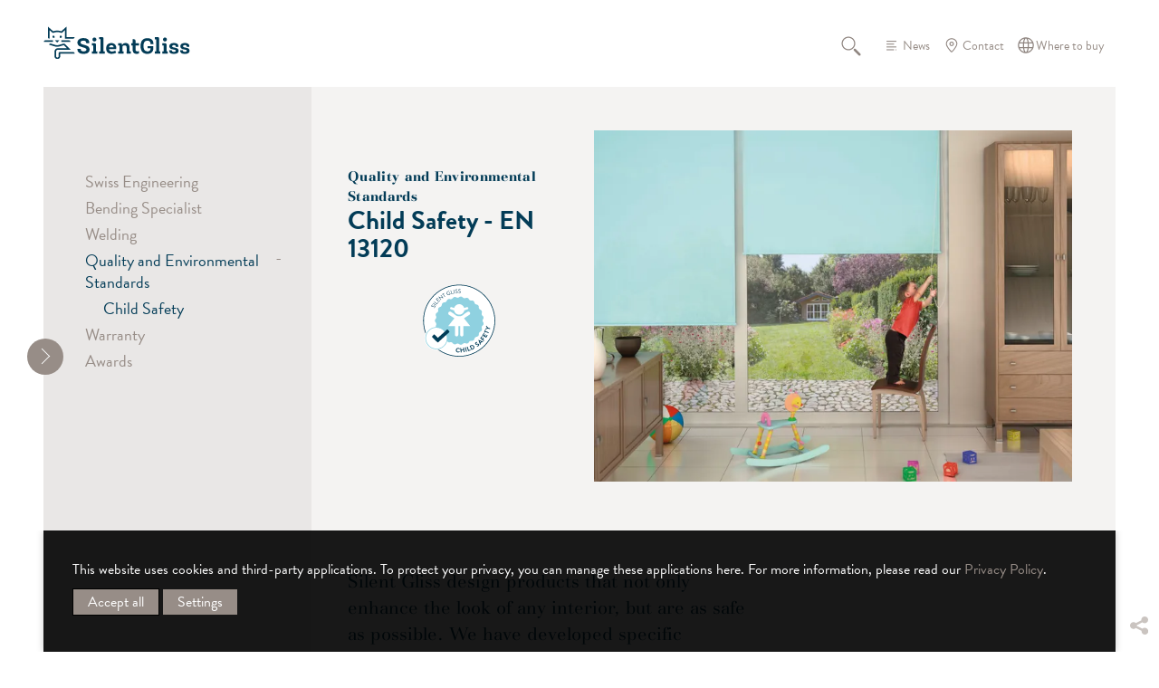

--- FILE ---
content_type: text/html; charset=utf-8
request_url: https://www.silentgliss.com.cn/encn/technology/quality-and-environmental-standards/child-safety/
body_size: 8661
content:
<!DOCTYPE html>
<html lang="en" class="responsiveNavRight dnLayer dnHorizontal rnMove rnRightToLeft rnSlide bSlide bToX bResponsive no-js lang-en">
<head>

<meta charset="utf-8">
<!-- 
	This website is powered by TYPO3 - inspiring people to share!
	TYPO3 is a free open source Content Management Framework initially created by Kasper Skaarhoj and licensed under GNU/GPL.
	TYPO3 is copyright 1998-2026 of Kasper Skaarhoj. Extensions are copyright of their respective owners.
	Information and contribution at https://typo3.org/
-->



<title>Child Safety</title>
<meta http-equiv="x-ua-compatible" content="IE=edge">
<meta name="generator" content="TYPO3 CMS">
<meta name="viewport" content="width=device-width, initial-scale=1.0">
<meta property="og:title" content="Child Safety">
<meta property="og:site_name" content="Silent Gliss">
<meta property="og:type" content="website">
<meta property="og:url" content="https://www.silentgliss.com.cn/encn/technology/quality-and-environmental-standards/child-safety/">
<meta name="twitter:card" content="summary">
<meta name="twitter:title" content="Child Safety">
<meta name="twitter:url" content="https://www.silentgliss.com.cn/encn/technology/quality-and-environmental-standards/child-safety/">


<link rel="stylesheet" href="/typo3temp/assets/compressed/merged-009df65391f89ad1a8b4b8b517a234c1-min.css?1769033010" media="all">
<link rel="stylesheet" href="/typo3temp/assets/compressed/merged-16bc3a3c4f24a0af9ed21ee09908cf03-min.css?1769033010" media="print">






<link rel="preload" href="/_assets/7f285f6f35964a0bf572bc316f86f348/Fonts/basilia/514375a3-6bff-442b-9f8a-6e9ad30828ef.woff2" as="font" type="font/woff2" crossorigin="anonymous" /><link rel="preload" href="/_assets/7f285f6f35964a0bf572bc316f86f348/Fonts/ysabeau-office/ysabeau-office-v1-latin-regular.woff2" as="font" type="font/woff2" crossorigin="anonymous" /><link rel="preload" href="/_assets/7f285f6f35964a0bf572bc316f86f348/Fonts/ysabeau-office/ysabeau-office-v1-latin-700.woff2" as="font" type="font/woff2" crossorigin="anonymous" />	<script data-ignore="1">
	      (function() {
	      const consentData = localStorage.getItem('IgConsentManager_consens');
              function isMobileDevice() {
                return /Mobi|Android|iPhone|iPad|iPod|BlackBerry|IEMobile|Opera Mini/i.test(navigator.userAgent);
              }
    	      window.igConsent = consentData !== null ? JSON.parse(decodeURIComponent(consentData)) : {};
      	        if (window.igConsent.typekit ?? (!isMobileDevice() &&  1)) {
	           document.write('<link rel="stylesheet" type="text/css" href="https://use.typekit.net/ueo8vht.css" data-consent="typekit" />');
                } else {
	           document.write('<link rel="stylesheet" type="text/plain" data-type="text/css" data-href="https://use.typekit.net/ueo8vht.css" data-consent="typekit" />');
		}
	      })();
	    </script>    <link rel="icon" href="/favicon.ico" sizes="32x32">
    <link rel="icon" href="/icon.svg" type="image/svg+xml">
    <link rel="apple-touch-icon" href="/apple-touch-icon.png">
    <link rel="manifest" href="/manifest.webmanifest"><meta name="apple-mobile-web-app-title" content="Silent Gliss">
<meta name="application-name" content="Silent Gliss"><meta name="theme-color" content="#033c57">
<link rel="canonical" href="https://www.silentgliss.com.cn/encn/technology/quality-and-environmental-standards/child-safety/"/>

<link rel="alternate" hreflang="en-GB" href="https://www.silentgliss.co.uk/engb/technology/quality-and-environmental-standards/child-safety/"/>
<link rel="alternate" hreflang="de-DE" href="https://www.silentgliss.de/dede/technik/qualitaet-und-sicherheitsnormen/kindersicherung/"/>
<link rel="alternate" hreflang="fr-FR" href="https://www.silentgliss.fr/frfr/technologie/qualite-et-normes-environnementales/securite-enfants/"/>
<link rel="alternate" hreflang="ru-RU" href="https://www.silentgliss.at/ruru/tekhnologii/standarty-kachestva-i-bezopasnosti/standart-detskoi-bezopasnosti/"/>
<link rel="alternate" hreflang="nl-NL" href="https://www.silentgliss.nl/nlnl/technologie/kwaliteits-en-veiligheidsnormen/kinderveiligheid/"/>
<link rel="alternate" hreflang="nl-BE" href="https://www.silentgliss.be/nlbe/technologie/kwaliteits-en-veiligheidsnormen/kinderveiligheid/"/>
<link rel="alternate" hreflang="ja-JP" href="https://www.silentgliss.co.jp/jajp/technology/quality-and-environmental-standards/child-safety/"/>
<link rel="alternate" hreflang="es-ES" href="https://www.silentgliss.es/eses/tecnologia/calidad-y-estandards-del-medio-ambiente/seguridad-infantil/"/>
<link rel="alternate" hreflang="da-DK" href="https://www.silentgliss.dk/dadk/teknologi/kvalitet-og-sikkerhed/boernessikkerhed/"/>
<link rel="alternate" hreflang="fi-FI" href="https://www.silentgliss.fi/fifi/tekniikka/laatu-ja-turvallisuusstandardit/lapsiturvallisuus/"/>
<link rel="alternate" hreflang="it-IT" href="https://www.silentgliss.it/itit/tecnologia/standard-di-qualita-e-sicurezza/sicurezza-dei-bambini/"/>
<link rel="alternate" hreflang="no-NO" href="https://www.silentgliss.no/nono/teknologi/kvalitet-og-sikkerhet/barnesikring/"/>
<link rel="alternate" hreflang="sv-SE" href="https://www.silentgliss.se/sesv/teknologi/kvalitet-och-saekerhet/barnsaekerhet/"/>
<link rel="alternate" hreflang="en-AU" href="https://www.silentgliss.com.au/enau/technology/quality-and-environmental-standards/child-safety/"/>
<link rel="alternate" hreflang="en-AT" href="https://www.silentgliss.at/enat/technology/quality-and-environmental-standards/child-safety/"/>
<link rel="alternate" hreflang="en-CN" href="https://www.silentgliss.com.cn/encn/technology/quality-and-environmental-standards/child-safety/"/>
<link rel="alternate" hreflang="en-DK" href="https://www.silentgliss.dk/endk/technology/quality-and-environmental-standards/child-safety/"/>
<link rel="alternate" hreflang="en-FI" href="https://www.silentgliss.fi/enfi/technology/quality-and-environmental-standards/child-safety/"/>
<link rel="alternate" hreflang="en-NL" href="https://www.silentgliss.nl/ennl/technology/quality-and-environmental-standards/child-safety/"/>
<link rel="alternate" hreflang="en-NO" href="https://www.silentgliss.no/enno/technology/quality-and-environmental-standards/child-safety/"/>
<link rel="alternate" hreflang="en-SE" href="https://www.silentgliss.se/ensv/technology/quality-and-environmental-standards/child-safety/"/>
<link rel="alternate" hreflang="de-AT" href="https://www.silentgliss.at/deat/technik/qualitaet-und-sicherheitsnormen/kindersicherung/"/>
<link rel="alternate" hreflang="de-CH" href="https://www.silentgliss.ch/dech/technik/qualitaet-und-sicherheitsnormen/kindersicherung/"/>
<link rel="alternate" hreflang="fr-BE" href="https://www.silentgliss.be/frbe/technologie/qualite-et-normes-environnementales/securite-enfants/"/>
<link rel="alternate" hreflang="fr-CH" href="https://www.silentgliss.ch/frch/technologie/qualite-et-normes-environnementales/securite-enfants/"/>
<link rel="alternate" hreflang="x-default" href="https://www.silentgliss.co.uk/engb/technology/quality-and-environmental-standards/child-safety/"/>
<!-- This site is optimized with the Yoast SEO for TYPO3 plugin - https://yoast.com/typo3-extensions-seo/ -->
<script type="application/ld+json">[{"@context":"https:\/\/www.schema.org","@type":"BreadcrumbList","itemListElement":[{"@type":"ListItem","position":1,"item":{"@id":"https:\/\/www.silentgliss.com.cn\/encn\/","name":"Home"}},{"@type":"ListItem","position":2,"item":{"@id":"https:\/\/www.silentgliss.com.cn\/encn\/technology\/","name":"Technology"}},{"@type":"ListItem","position":3,"item":{"@id":"https:\/\/www.silentgliss.com.cn\/encn\/technology\/quality-and-environmental-standards\/","name":"Quality and Environmental Standards"}},{"@type":"ListItem","position":4,"item":{"@id":"https:\/\/www.silentgliss.com.cn\/encn\/technology\/quality-and-environmental-standards\/child-safety\/","name":"Child Safety"}}]}]</script>
</head>
<body class="page-85 ">


    

<ul id="skiplinks" title="Skiplinks" tabindex="1"><li><a title="[ALT + 0]" accesskey="0" href="/encn/"><span>Skip to home page (press enter)</span></a></li><li><a href="#navigation" title="[ALT + 1]" accesskey="1"><span>Skip to main navigation (press enter)</span></a></li><li><a href="#content" title="[ALT + 2]" accesskey="2"><span>Skip to main content (press enter)</span></a></li><li><a href="/encn/contact/" accesskey="3" title="[ALT + 3]"><span>Skip to contact page (press enter)</span></a></li><li><a href="/encn/sitemap/" accesskey="4" title="[ALT + 4]"><span>Skip to sitemap (press enter)</span></a></li><li><a href="/encn/search/" accesskey="5" title="[ALT + 5]"><span>Skip to search page (press enter)</span></a></li><li><a href="/encn/products/" accesskey="6" title="[ALT + 6]"><span>Products (press enter)</span></a></li><li><a href="/encn/fabrics/" accesskey="7" title="[ALT + 7]"><span>Fabrics (press enter)</span></a></li><li><a href="/encn/search/login/" accesskey="8" title="[ALT + 8]"><span>Login (press enter)</span></a></li><li><a href="/encn/read-more-about-our-privacy-policy/" accesskey="9" title="[ALT + 9]"><span>Read more about our privacy policy (press enter)</span></a></li></ul>

    <div class="pageWrapper" id="contentWrap"><!-- pageWrapper -->
        <header> <!-- header -->
            



  <div class="header-logo">
  <a title="Go to home page" href="/encn/">
    <img src="/_assets/7f285f6f35964a0bf572bc316f86f348/Template/images/logo.svg" class="pageLogo" alt="logo Silent Gliss" />
  </a>
</div>


  <div class="serviceNav taupeStyle">
    <nav id="header-service"><ul>
	<li class="" ><a class="layout-0 item-34 doktype-4 search normal" href="/encn/search/">Search</a></li><li class="" ><a class="layout-0 item-13 doktype-4 news normal" href="/encn/news/">News</a></li><li class="" ><a class="layout-0 item-14 doktype-4 contact normal" href="/encn/contact/">Contact</a></li>
	
            

	    <li class="" ><a class="layout-0 item-111 doktype-4 wheretobuy normal" href="/encn/contact/where-to-buy/">Where to buy</a></li>
	    

  


	  
      </ul>
    </nav>

  </div>


  

  <div class="userNavi taupeStyle">
    <nav id="header-menu-user"><ul>
	<li class="item-back" id="header-back" style="display: none;">
	  <a href="#" class="back-to-list"><span class="a-text"></span></a>
	</li>
	<li class="item-compare" id="header-compare" style="display: none;">
	  <a href="#" class="compare-link"><span class="a-text"></span></a>
	</li>
      </ul>
    </nav>
  </div>


  <div id="user-info-area" style="display: none;"></div>
 
  <div class="mobileNavOpener"></div>
  <div id="menuToggle" class="hide-for-large">
    <div class="hamburger-icon toggle" id="mainMenuToggle"></div>
  </div>



        </header> <!-- end header -->
        <main>
            

  <div class="parentnav  parentnavHidden">
    <nav id="navigation">
      <ul class="mainNavi">
        <li class="item-1">
          <a class="layout-0 whiteStyle" title="Home" href="/encn/">Home</a>
        </li>
	<li class="item-18"><a href="/encn/products/" class="layout-0" title="Products">Products</a><ul class="subNavSub subNaviHidden item-18"><li class="item-28"><a href="/encn/products/overview/" class="layout-0 products-overview" title="Overview">Overview</a></li><li class="item-29"><a href="/encn/products/product-finder/" class="layout-0 products-finder" title="Product Finder">Product Finder</a></li><li class="contentserv-tree contentserv-item-22"><a href="/encn/products/view/curtain-systems/">Curtain Systems</a><ul><li class="contentserv-tree contentserv-item-23"><a href="/encn/products/view/curtain-systems/curtain-track-systems/">Curtain Track Systems</a><ul><li class="contentserv-tree contentserv-item-24"><a href="/encn/products/view/curtain-systems/curtain-track-systems/electric/">electric</a></li><li class="contentserv-tree contentserv-item-57"><a href="/encn/products/view/curtain-systems/curtain-track-systems/hand/">hand</a></li><li class="contentserv-tree contentserv-item-28"><a href="/encn/products/view/curtain-systems/curtain-track-systems/cord/">cord</a></li></ul></li><li class="contentserv-tree contentserv-item-26"><a href="/encn/products/view/curtain-systems/cubicle-room-divider/">Cubicle / Room Divider</a><ul><li class="contentserv-tree contentserv-item-58"><a href="/encn/products/view/curtain-systems/cubicle-room-divider/hand/">hand</a></li></ul></li><li class="contentserv-tree contentserv-item-40"><a href="/encn/products/view/curtain-systems/metropole/">Metropole</a><ul><li class="contentserv-tree contentserv-item-60"><a href="/encn/products/view/curtain-systems/metropole/hand/">hand</a></li></ul></li></ul></li><li class="contentserv-tree contentserv-item-29"><a href="/encn/products/view/roller-blind-systems/">Roller Blind Systems</a><ul><li class="contentserv-tree contentserv-item-30"><a href="/encn/products/view/roller-blind-systems/roller-blind-systems/">Roller Blind Systems</a><ul><li class="contentserv-tree contentserv-item-62"><a href="/encn/products/view/roller-blind-systems/roller-blind-systems/electric/">electric</a></li><li class="contentserv-tree contentserv-item-32"><a href="/encn/products/view/roller-blind-systems/roller-blind-systems/battery/">battery</a></li><li class="contentserv-tree contentserv-item-33"><a href="/encn/products/view/roller-blind-systems/roller-blind-systems/chain/">chain</a></li><li class="contentserv-tree contentserv-item-63"><a href="/encn/products/view/roller-blind-systems/roller-blind-systems/spring/">spring</a></li></ul></li><li class="contentserv-tree contentserv-item-31"><a href="/encn/products/view/roller-blind-systems/dim-out-blind-systems/">Dim-out Blind Systems</a><ul><li class="contentserv-tree contentserv-item-34"><a href="/encn/products/view/roller-blind-systems/dim-out-blind-systems/electric/">electric</a></li><li class="contentserv-tree contentserv-item-64"><a href="/encn/products/view/roller-blind-systems/dim-out-blind-systems/chain/">chain</a></li></ul></li></ul></li><li class="contentserv-tree contentserv-item-49"><a href="/encn/products/view/panel-glide-systems/">Panel Glide Systems</a><ul><li class="contentserv-tree contentserv-item-50"><a href="/encn/products/view/panel-glide-systems/panel/">Panel</a><ul><li class="contentserv-tree contentserv-item-65"><a href="/encn/products/view/panel-glide-systems/panel/hand-draw-rod/">hand / draw rod</a></li><li class="contentserv-tree contentserv-item-67"><a href="/encn/products/view/panel-glide-systems/panel/electric/">electric</a></li></ul></li><li class="contentserv-tree contentserv-item-51"><a href="/encn/products/view/panel-glide-systems/flex/">Flex</a><ul><li class="contentserv-tree contentserv-item-68"><a href="/encn/products/view/panel-glide-systems/flex/hand-draw-rod/">hand / draw rod</a></li></ul></li></ul></li><li class="contentserv-tree contentserv-item-52"><a href="/encn/products/view/roman-blind-systems/">Roman Blind Systems</a><ul><li class="contentserv-tree contentserv-item-69"><a href="/encn/products/view/roman-blind-systems/electric/">electric</a></li><li class="contentserv-tree contentserv-item-70"><a href="/encn/products/view/roman-blind-systems/battery/">battery</a></li><li class="contentserv-tree contentserv-item-71"><a href="/encn/products/view/roman-blind-systems/chain/">chain</a></li></ul></li><li class="contentserv-tree contentserv-item-53"><a href="/encn/products/view/vertical-blind-systems/">Vertical Blind Systems</a><ul><li class="contentserv-tree contentserv-item-74"><a href="/encn/products/view/vertical-blind-systems/chain/">chain</a></li></ul></li><li class="contentserv-tree contentserv-item-54"><a href="/encn/products/view/pleated-blind-systems/">Pleated Blind Systems</a><ul><li class="contentserv-tree contentserv-item-76"><a href="/encn/products/view/pleated-blind-systems/free-hanging-type-a/">Free hanging (Type A)</a><ul><li class="contentserv-tree contentserv-item-80"><a href="/encn/products/view/pleated-blind-systems/free-hanging-type-a/pull-cord/">pull cord</a></li><li class="contentserv-tree contentserv-item-81"><a href="/encn/products/view/pleated-blind-systems/free-hanging-type-a/chain/">chain</a></li></ul></li><li class="contentserv-tree contentserv-item-77"><a href="/encn/products/view/pleated-blind-systems/with-side-guides-type-b/">With side guides (Type B)</a><ul><li class="contentserv-tree contentserv-item-83"><a href="/encn/products/view/pleated-blind-systems/with-side-guides-type-b/handle/">handle</a></li><li class="contentserv-tree contentserv-item-84"><a href="/encn/products/view/pleated-blind-systems/with-side-guides-type-b/pull-cord/">pull cord</a></li><li class="contentserv-tree contentserv-item-85"><a href="/encn/products/view/pleated-blind-systems/with-side-guides-type-b/chain/">chain</a></li><li class="contentserv-tree contentserv-item-87"><a href="/encn/products/view/pleated-blind-systems/with-side-guides-type-b/fixed/">fixed</a></li></ul></li><li class="contentserv-tree contentserv-item-78"><a href="/encn/products/view/pleated-blind-systems/inclined-windows-type-d/">Inclined windows (Type D)</a><ul><li class="contentserv-tree contentserv-item-88"><a href="/encn/products/view/pleated-blind-systems/inclined-windows-type-d/handle/">handle</a></li></ul></li><li class="contentserv-tree contentserv-item-79"><a href="/encn/products/view/pleated-blind-systems/ceiling-windows-type-p/">Ceiling windows (Type P)</a><ul><li class="contentserv-tree contentserv-item-89"><a href="/encn/products/view/pleated-blind-systems/ceiling-windows-type-p/handle/">handle</a></li><li class="contentserv-tree contentserv-item-91"><a href="/encn/products/view/pleated-blind-systems/ceiling-windows-type-p/crank/">crank</a></li></ul></li></ul></li><li class="contentserv-tree contentserv-item-55"><a href="/encn/products/view/venetian-blind-systems/">Venetian Blind Systems</a><ul><li class="contentserv-tree contentserv-item-92"><a href="/encn/products/view/venetian-blind-systems/electric/">electric</a></li><li class="contentserv-tree contentserv-item-93"><a href="/encn/products/view/venetian-blind-systems/chain/">chain</a></li><li class="contentserv-tree contentserv-item-94"><a href="/encn/products/view/venetian-blind-systems/cord/">cord</a></li><li class="contentserv-tree contentserv-item-95"><a href="/encn/products/view/venetian-blind-systems/wand/">wand</a></li></ul></li><li class="contentserv-tree contentserv-item-56"><a href="/encn/products/view/skylight-shading-systems/">Skylight Shading Systems</a><ul><li class="contentserv-tree contentserv-item-96"><a href="/encn/products/view/skylight-shading-systems/electric/">electric</a></li><li class="contentserv-tree contentserv-item-97"><a href="/encn/products/view/skylight-shading-systems/crank/">crank</a></li></ul></li></ul></li><li class="item-19"><a href="/encn/fabrics/" class="layout-0" title="Fabrics">Fabrics</a><ul class="subNavSub subNaviHidden item-19"><li class="item-30"><a href="/encn/fabrics/fabric-finder/" class="layout-0 fabrics-finder" title="Fabric Finder">Fabric Finder</a></li><li class="item-4756"><a href="/encn/fabrics/the-collection-by-silent-gliss/" class="layout-0" title="The Collection by Silent Gliss">The Collection by Silent Gliss</a><ul><li class="item-4758"><a href="/encn/fabrics/the-collection-by-silent-gliss/transparent-fabrics/" class="layout-0" title="Transparent fabrics">Transparent fabrics</a></li><li class="item-4759"><a href="/encn/fabrics/the-collection-by-silent-gliss/semi-transparent-fabrics/" class="layout-0" title="Semi-transparent fabrics">Semi-transparent fabrics</a></li><li class="item-4757"><a href="/encn/fabrics/the-collection-by-silent-gliss/dimout-and-blackout-fabrics/" class="layout-0" title="Dimout and blackout fabrics">Dimout and blackout fabrics</a></li><li class="item-4760"><a href="/encn/fabrics/the-collection-by-silent-gliss/screens/" class="layout-0" title="Screen fabrics">Screen fabrics</a></li><li class="item-4761"><a href="/encn/fabrics/the-collection-by-silent-gliss/pleated-blind-fabrics/" class="layout-0" title="Pleated blind fabrics">Pleated blind fabrics</a></li></ul></li><li class="item-4762"><a href="/encn/fabrics/fabric-expertise/" class="layout-0" title="Fabric expertise">Fabric expertise</a><ul><li class="item-4763"><a href="/encn/fabrics/fabric-specialties-1/wave/" class="layout-0" title="Wave">Wave</a></li><li class="item-4767"><a href="/encn/fabrics/fabric-expertise/swiss-pleat-curtains/" class="layout-0" title="Swiss pleat curtains">Swiss pleat curtains</a></li><li class="item-4764"><a href="/encn/fabrics/fabric-specialties-1/vertical-waves/" class="layout-0" title="Vertical Waves">Vertical Waves</a></li><li class="item-4766"><a href="/encn/fabrics/fabric-expertise/laser-cut/" class="layout-0" title="Laser Cut">Laser Cut</a></li><li class="item-4765"><a href="/encn/fabrics/fabric-expertise/digital-printing/" class="layout-0" title="Digital printing">Digital printing</a></li></ul></li><li class="item-4775"><a href="/encn/fabrics/fabric-testing-and-certification/" class="layout-0" title="Fabric testing and certification">Fabric testing and certification</a></li><li class="item-4768"><a href="/encn/fabrics/fabric-functionality/" class="layout-0" title="Fabric functionality">Fabric functionality</a><ul><li class="item-4773"><a href="/encn/fabrics/fabric-functionality/heat-light-and-glare/" class="layout-0" title="Heat, light and glare">Heat, light and glare</a><ul><li class="item-4774"><a href="/encn/fabrics/fabric-functionality/heat-light-and-glare/energy-saving/" class="layout-0" title="Energy saving">Energy saving</a></li></ul></li><li class="item-4769"><a href="/encn/fabrics/fabric-functionality/acoustics/" class="layout-0" title="Acoustics">Acoustics</a></li><li class="item-4770"><a href="/encn/fabrics/fabric-functionality/flame-retardancy/" class="layout-0" title="Flame retardancy">Flame retardancy</a></li><li class="item-4771"><a href="/encn/fabrics/fabric-functionality/antimicrobial/" class="layout-0" title="Antimicrobial">Antimicrobial</a></li><li class="item-4772"><a href="/encn/fabrics/fabric-functionality/sustainability/" class="layout-0" title="Sustainability">Sustainability</a></li></ul></li></ul></li><li class="item-3411"><a href="/encn/smart-motorisation/" class="layout-0" title="Smart Motorisation">Smart Motorisation</a><ul class="subNavSub subNaviHidden item-3411"><li class="item-3421"><a href="/encn/smart-motorisation/motorisation/" class="layout-0" title="Motorisation">Motorisation</a></li><li class="item-3414"><a href="/encn/smart-motorisation/smart/" class="layout-0" title="Smart">Smart</a><ul><li class="item-3420"><a href="/encn/smart-motorisation/smart/comfort/" class="layout-0" title="Comfort">Comfort</a></li><li class="item-3419"><a href="/encn/smart-motorisation/smart/efficiency/" class="layout-0" title="Efficiency">Efficiency</a></li><li class="item-3418"><a href="/encn/smart-motorisation/smart/security/" class="layout-0" title="Security">Security</a></li><li class="item-3417"><a href="/encn/smart-motorisation/smart/systems/" class="layout-0" title="Systems">Systems</a></li><li class="item-3416"><a href="/encn/smart-motorisation/smart/components/" class="layout-0" title="Components">Components</a></li><li class="item-3415"><a href="/encn/smart-motorisation/smart/partner/" class="layout-0" title="Partner">Partner</a></li></ul></li><li class="item-3413"><a href="/encn/smart-motorisation/radio-control/" class="layout-0" title="Radio Control">Radio Control</a></li><li class="item-3412"><a href="/encn/smart-motorisation/move-smart-home-hub/" class="layout-0" title="Move Smart Home Hub">Move Smart Home Hub</a></li></ul></li><li class="item-54"><a href="/encn/services/" class="layout-0" title="Services">Services</a><ul class="subNavSub subNaviHidden item-54"><li class="item-55"><a href="/encn/services/consulting/" class="layout-0" title="Consulting">Consulting</a></li><li class="item-56"><a href="/encn/services/product-services/bending-service/" class="layout-0" title="Product Services">Product Services</a><ul><li class="item-156"><a href="/encn/services/product-services/bending-service/" class="layout-0" title="Bending Service">Bending Service</a></li><li class="item-58"><a href="/encn/services/product-services/sampling/" class="layout-0" title="Sampling">Sampling</a></li><li class="item-60"><a href="/encn/services/product-services/custom-colouring/" class="layout-0" title="Custom Colouring">Custom Colouring</a></li><li class="item-62"><a href="/encn/services/product-services/laser-cut/" class="layout-0" title="Laser Cut">Laser Cut</a></li><li class="item-63"><a href="/encn/services/product-services/digital-printing/" class="layout-0" title="Digital Printing">Digital Printing</a></li></ul></li><li class="item-64"><a href="/encn/services/installation-fitting-services/" class="layout-0" title="Installation &amp; Fitting Services">Installation &amp; Fitting Services</a></li><li class="item-69"><a href="/encn/services/training-seminars/" class="layout-0" title="Training Seminars">Training Seminars</a></li><li class="item-70"><a href="/encn/services/customised-special-solutions/" class="layout-0" title="Customised Special Solutions">Customised Special Solutions</a><ul><li class="item-120"><a href="/encn/services/customised-special-solutions/shift-exhibition-by-avpd-odense-denmark/" class="layout-0" title="Shift Exhibition by AVPD, Odense, Denmark">Shift Exhibition by AVPD, Odense, Denmark</a></li><li class="item-121"><a href="/encn/services/customised-special-solutions/urbanharbour-ludwigsburg-germany/" class="layout-0" title="Urbanharbour Ludwigsburg, Germany">Urbanharbour Ludwigsburg, Germany</a></li></ul></li></ul></li><li class="item-79 active"><a href="/encn/technology/" class="layout-0" title="Technology">Technology</a><ul class="subNavSub subNaviHidden item-79 active"><li class="item-81"><a href="/encn/technology/swiss-engineering/" class="layout-0" title="Swiss Engineering">Swiss Engineering</a></li><li class="item-82"><a href="/encn/technology/bending-specialist/" class="layout-0" title="Bending Specialist">Bending Specialist</a></li><li class="item-83"><a href="/encn/technology/welding/" class="layout-0" title="Welding">Welding</a></li><li class="item-84 active"><a href="/encn/technology/quality-and-environmental-standards/" class="layout-0" title="Quality and Environmental Standards">Quality and Environmental Standards</a><ul><li class="item-85 active"><a href="/encn/technology/quality-and-environmental-standards/child-safety/" class="layout-0" title="Child Safety">Child Safety</a></li></ul></li><li class="item-87"><a href="/encn/technology/warranty/" class="layout-0" title="Warranty">Warranty</a></li><li class="item-88"><a href="/encn/technology/awards/" class="layout-0" title="Awards">Awards</a></li></ul></li><li class="item-92"><a href="/encn/case-studies/" class="layout-0 inspirations" title="Case Studies">Case Studies</a></li><li class="item-2622"><a href="/encn/downloads/" class="layout-0" title="Downloads">Downloads</a><ul class="subNavSub subNaviHidden item-2622"><li class="item-97"><a href="/encn/downloads/documents/" class="layout-0 downloadarea-documents" title="Documents">Documents</a></li><li class="item-96"><a href="/encn/downloads/pictures-and-videos/" class="layout-0 downloadarea-pictures" title="Pictures and Videos">Pictures and Videos</a></li></ul></li><li class="item-41"><a href="/encn/about/" class="layout-0" title="About">About</a><ul class="subNavSub subNaviHidden item-41"><li class="item-42"><a href="/encn/about/company/" class="layout-0" title="Company">Company</a></li><li class="item-43"><a href="/encn/about/history/" class="layout-0" title="History">History</a></li><li class="item-45"><a href="/encn/about/careers/" class="layout-0" title="Careers">Careers</a></li><li class="item-46"><a href="/encn/about/sustainability/" class="layout-0" title="Sustainability">Sustainability</a><ul><li class="item-130"><a href="/encn/about/sustainability/sustainable-products/" class="layout-0" title="Sustainable Products">Sustainable Products</a></li><li class="item-131"><a href="/encn/about/sustainability/sustainable-processes/" class="layout-0" title="Sustainable Processes">Sustainable Processes</a></li><li class="item-133"><a href="/encn/about/sustainability/social-responsibility/" class="layout-0" title="Social Responsibility">Social Responsibility</a></li></ul></li><li class="item-47"><a href="/encn/about/market-segments/hospitality/" class="layout-0" title="Market Segments">Market Segments</a><ul><li class="item-48"><a href="/encn/about/market-segments/hospitality/" class="layout-0" title="Hospitality">Hospitality</a></li><li class="item-49"><a href="/encn/about/market-segments/healthcare/" class="layout-0" title="Healthcare">Healthcare</a></li><li class="item-50"><a href="/encn/about/market-segments/offices/" class="layout-0" title="Offices">Offices</a></li><li class="item-51"><a href="/encn/about/market-segments/public-buildings/" class="layout-0" title="Public Buildings">Public Buildings</a></li><li class="item-52"><a href="/encn/about/market-segments/residential/" class="layout-0" title="Residential">Residential</a></li><li class="item-53"><a href="/encn/about/market-segments/transportation/" class="layout-0" title="Transportation">Transportation</a></li></ul></li></ul></li>

	

      </ul>
    </nav>
    <div class="clearfix"></div>
  </div>
  <button class="closenav is-active hamburger hamburger--arrow" type="button" aria-label="shrink">
    <span class="hamburger-box">
      <span class="hamburger-inner"></span>
    </span>
  </button>
  <div class="overlay"></div>



            <div class="contentWrapper" id="content">
                <div class="contentWrapper detailpageSize bg-lightgreyStyle">
		  <!--TYPO3SEARCH_begin-->
<div id="c17271" class="frame frame-default frame-type-shortcut frame-layout-0  frame-space-before-none frame-space-after-none   ig-hide-on-device-none"><div class="inner-frame"><section class="detailsPage detailsPageTopPadding"><div class="fullsize"><div class="thirdofSize"><div class="boxStyle autoHeight pageDetailsTitleBox"><h3>Quality and Environmental Standards</h3><h1 class="pageDetailsTitle">Child Safety - EN 13120</h1><img class="pageTitleIcon" src="/fileadmin/redaktion/contentserv/Images/Web_Images/Web_Icons/pic_child_4c_00_0000.svg" width="475" height="475" alt="" /><br /></div></div><div class="twothirdofSize"><div class="fullSize boxStyle autoHeight pageDetailsSliderBox"><div id="contentimageslider" class="flexslider"><div class="fitted-image-container"><picture><source sizes="(max-width: 750px) 100vw, (min-width: 751px) 50vw" srcset="/fileadmin/_processed_/d/8/csm_prs_13961_00_rb_4905_a830edb962.webp 320w, /fileadmin/_processed_/d/8/csm_prs_13961_00_rb_4905_ced561bfe7.webp 400w, /fileadmin/_processed_/d/8/csm_prs_13961_00_rb_4905_f280fb380d.webp 500w, /fileadmin/_processed_/d/8/csm_prs_13961_00_rb_4905_dcfdddac61.webp 720w, /fileadmin/_processed_/d/8/csm_prs_13961_00_rb_4905_e8fd9ec443.webp 960w, /fileadmin/_processed_/d/8/csm_prs_13961_00_rb_4905_c0d86a40de.webp 1200w" type="image/webp" /><img src="/fileadmin/_processed_/d/8/csm_prs_13961_00_rb_4905_b7bc513520.jpg" sizes="(max-width: 750px) 100vw, (min-width: 751px) 50vw" srcset="/fileadmin/_processed_/d/8/csm_prs_13961_00_rb_4905_b7bc513520.jpg 320w, /fileadmin/_processed_/d/8/csm_prs_13961_00_rb_4905_3e39769ff7.jpg 400w, /fileadmin/_processed_/d/8/csm_prs_13961_00_rb_4905_bd3ef3e530.jpg 500w, /fileadmin/_processed_/d/8/csm_prs_13961_00_rb_4905_96a7151688.jpg 720w, /fileadmin/_processed_/d/8/csm_prs_13961_00_rb_4905_a146753191.jpg 960w, /fileadmin/_processed_/d/8/csm_prs_13961_00_rb_4905_e8cdf244c8.jpg 1200w" alt="" title="" /></picture></div></div></div></div></div></section></div></div>


<div id="c10398" class="frame frame-default frame-type-gridelements_pi1 frame-type-container-3col frame-layout-0  frame-space-before-none frame-space-after-none   ig-hide-on-device-none"><div class="inner-frame"><div class="ym-grid ig-container ym-container-3col no-equalize ig-child-top block-left "><div id="c10398-10" class="ym-g60 ig-hide-on-device-none  ig-container-col ig-inline"><div id="c17279" class="frame frame-default frame-type-shortcut frame-layout-0  frame-space-before-none frame-space-after-none   ig-hide-on-device-none"><div class="inner-frame"><div id="c185" class="frame frame-default frame-type-textmedia frame-layout-0 frame-imageorient-10  frame-space-before-none frame-space-after-none   ig-hide-on-device-none"><div class="inner-frame"><div class="ce-textpic  ce-left ce-below  ce-ig-no-gallery "><div class="ce-bodytext"><h3><span class="basiliaFontRegular">Silent Gliss design products that not only enhance the look of any interior, but are as safe as possible. We have developed specific products that can help reduce the risk of accidents involving children and window treatments. All systems are thoroughly tested and meet the standards defined in EN 13120.</span></h3></div></div></div></div></div></div><div id="c10397" class="frame frame-default frame-type-textmedia frame-layout-0 frame-imageorient-2  frame-space-before-none frame-space-after-none   ig-hide-on-device-none"><div class="inner-frame"><div class="ce-textpic  ce-left ce-above  ce-ig-no-gallery "><div class="ce-bodytext"><p>— </p></div></div></div></div></div><div id="c10398-11" class="ym-g20 ig-hide-on-device-none  ig-container-col ig-inline"></div><div id="c10398-12" class="ym-g20 ig-hide-on-device-none  ig-container-col ig-inline"></div></div></div></div>

<!--TYPO3SEARCH_end-->
                </div>
            </div>
        </main>
        

     <div class="socialmedia">
       <div class="socialline">&nbsp;</div>
       <div class="share" role="button" aria-label="Share">
         <svg version="1.1" xmlns="http://www.w3.org/2000/svg" xmlns:xlink="http://www.w3.org/1999/xlink"
            viewBox="0 0 18 18" style="enable-background:new 0 0 18 18;" xml:space="preserve">
         <style type="text/css">
           .st4{fill:#cac4c0;}
         </style>
         <g>
           <path class="st4" d="M14.6,11.2c-0.9,0-1.7,0.4-2.3,0.9L6.7,9.4c0-0.1,0-0.3,0-0.4c0-0.1,0-0.2,0-0.3l5.6-2.9
             c0.6,0.6,1.4,0.9,2.3,0.9c1.9,0,3.4-1.5,3.4-3.4S16.5,0,14.6,0c-1.9,0-3.4,1.5-3.4,3.4c0,0.1,0,0.3,0,0.4L5.8,6.6
             c-0.6-0.6-1.5-1-2.4-1C1.5,5.6,0,7.1,0,9s1.5,3.4,3.4,3.4c0.9,0,1.8-0.4,2.4-1l5.6,2.8c0,0.1,0,0.3,0,0.4c0,1.9,1.5,3.4,3.4,3.4
             c1.9,0,3.4-1.5,3.4-3.4C18,12.8,16.5,11.2,14.6,11.2"/>
         </g>
         </svg>
      </div>

       <div class="sharemedia">
       	<div class="shareone" role="button" aria-label="E-Mail"></div>
       	<div class="sharetwo" role="button" aria-label="Facebook"></div>
       	<div class="sharethree" role="button" aria-label="LinkedIn"></div>
       	<div class="sharefour" role="button" aria-label="Xing"></div>
       	<div class="sharefive" role="button" aria-label="Twitter"></div>
       </div>
     </div>


        <footer> <!-- footer -->
            <div class="fullSize boxStyle autoHeight bg-whiteStyle">
                
  <div class="footermain">
    <nav id="footer-service"><ul></ul></nav>
  </div>
   
  <div class="footer-grid-container ym-grid">
      <div class="footermeta">
          <div class="footer-copy">
              <small>© 2026 Silent Gliss</small>
          </div>
          <nav id="footer-meta"><ul><li class="item-15"><a href="/encn/translate-to-english-china-legal-disclaimer/" class="layout-0" title="Legal Disclaimer">Legal Disclaimer</a></li><li class="item-16"><a href="/encn/read-more-about-our-privacy-policy/" class="layout-0 privacy" title="Privacy Statement">Privacy Statement</a></li><li class="item-3308"><a href="#cookie-settings" target="_blank" class="layout-0" title="Cookie Settings">Cookie Settings</a></li></ul></nav>
          
            <div class="footer-socialmedia">
                
<div id="c21864" class="frame frame-default frame-type-gridelements_pi1 frame-type-container-xcol frame-layout-0 frame-imageorient-2  frame-space-before-none frame-space-after-none   ig-hide-on-device-none"><div class="inner-frame"><div
                 class="ym-grid ig-container ig-xcolumns ym-container-xcol no-equalize ig-child-top block-left "><div
                                 class="ym-g10 x-spalten-col- ig-container-col ig-inline "><div id="c21865" class="frame frame-default frame-type-textmedia frame-layout-0 frame-imageorient-2  frame-space-before-none frame-space-after-none   ig-hide-on-device-none"><div class="inner-frame"><div class="ce-textpic  ce-left ce-above  ce-ig-no-bodytext "><div class="ce-gallery img-layout-" data-ce-columns="1" data-ce-images="2"><div class="ce-row"><div class="ce-column ig-inline img-layout- imageperrow-1"><figure class="image"><picture><img src="/fileadmin/share-icons/instagram.svg" alt="" class="image-embed-item" style="" title="" /></picture></figure></div><div class="ce-column ig-inline img-layout- imageperrow-1"><figure class="image"><a href="https://www.instagram.com/silentglissltd" target="_blank" rel="noreferrer"><picture><img src="/fileadmin/share-icons/instagram_b.svg" alt="" class="image-embed-item" style="" title="" /></picture></a></figure></div></div></div></div></div></div></div><div
                                 class="ym-g10 x-spalten-col- ig-container-col ig-inline "><div id="c21866" class="frame frame-default frame-type-textmedia frame-layout-0 frame-imageorient-2  frame-space-before-none frame-space-after-none   ig-hide-on-device-none"><div class="inner-frame"><div class="ce-textpic  ce-left ce-above  ce-ig-no-bodytext "><div class="ce-gallery img-layout-" data-ce-columns="1" data-ce-images="2"><div class="ce-row"><div class="ce-column ig-inline img-layout- imageperrow-1"><figure class="image"><picture><img src="/fileadmin/share-icons/facebook.svg" alt="" class="image-embed-item" style="" title="" /></picture></figure></div><div class="ce-column ig-inline img-layout- imageperrow-1"><figure class="image"><a href="https://www.facebook.com/SilentGlissltd" target="_blank" rel="noreferrer"><picture><img src="/fileadmin/share-icons/facebook_b.svg" alt="" class="image-embed-item" style="" title="" /></picture></a></figure></div></div></div></div></div></div></div><div
                                 class="ym-g10 x-spalten-col- ig-container-col ig-inline "><div id="c21867" class="frame frame-default frame-type-textmedia frame-layout-0 frame-imageorient-2  frame-space-before-none frame-space-after-none   ig-hide-on-device-none"><div class="inner-frame"><div class="ce-textpic  ce-left ce-above  ce-ig-no-bodytext "><div class="ce-gallery img-layout-" data-ce-columns="1" data-ce-images="2"><div class="ce-row"><div class="ce-column ig-inline img-layout- imageperrow-1"><figure class="image"><picture><img src="/fileadmin/share-icons/linkedin.svg" alt="" class="image-embed-item" style="" title="" /></picture></figure></div><div class="ce-column ig-inline img-layout- imageperrow-1"><figure class="image"><a href="https://www.linkedin.com/company/silent-gliss-ltd-gb-/" target="_blank" rel="noreferrer"><picture><img src="/fileadmin/share-icons/linkedin_b.svg" alt="" class="image-embed-item" style="" title="" /></picture></a></figure></div></div></div></div></div></div></div><div
                                 class="ym-g10 x-spalten-col- ig-container-col ig-inline "><div id="c21869" class="frame frame-default frame-type-textmedia frame-layout-0 frame-imageorient-2  frame-space-before-none frame-space-after-none   ig-hide-on-device-none"><div class="inner-frame"><div class="ce-textpic  ce-left ce-above  ce-ig-no-bodytext "><div class="ce-gallery img-layout-" data-ce-columns="1" data-ce-images="2"><div class="ce-row"><div class="ce-column ig-inline img-layout- imageperrow-1"><figure class="image"><picture><img src="/fileadmin/share-icons/youtube.svg" alt="" class="image-embed-item" style="" title="" /></picture></figure></div><div class="ce-column ig-inline img-layout- imageperrow-1"><figure class="image"><a href="https://www.youtube.com/user/SilentGlissLtd" target="_blank" rel="noreferrer"><picture><img src="/fileadmin/share-icons/youtube_b.svg" alt="" class="image-embed-item" style="" title="" /></picture></a></figure></div></div></div></div></div></div></div></div></div></div>


            </div>
        
     </div>
  </div>
  
  



            </div>
        </footer> <!-- end footer -->


    </div>

    <div data-frontendprivacy-consentbanner></div>


    <div
            id="ig-consent-container"
            class="ig-consent-container "
            data-config-url="/encn/?type=1690140404"
            data-accordion-state=""
            role="region"
            aria-label="Cookie and Data Sharing Settings"
        ><div id="ig-consent-inner" class="ig-consent-container-inner"><div class="ig-consent-container-inner-layer ig-padding-s ig-padding-v-k ig-consent-container-hint"><div class="cookie-text frame-space-after-extra-small"><p id="ig_consent_hint">
        This website uses cookies and third-party applications. To protect your privacy, you can manage these applications here.
        
        
            <span class="ig-cookie-infolink">
                For more information, please read our <a class="ig-cookie-infolink-link" href="/encn/read-more-about-our-privacy-policy/">Privacy Policy</a>.
            </span></p></div><div class="ig-consent-container-buttons ig-padding-top-k"><a href="#" rel="nofollow" class="ig-consent-button ig-consent-button-all link-button">Accept all</a><a href="#" rel="nofollow" class="ig-consent-button ig-consent-button-settings">Settings</a></div></div><div class="ig-consent-container-inner-layer ig-padding-s ig-padding-v-k ig-consent-container-settings"><div rel="nofollow" class="ig-consent-button-close" title="Close"></div><div class="cookie-header frame-space-after-small"><h3>
        Settings
    </h3></div><form action="" method="post" class="ym-g100"><div class="settings-container"><div class="settings-container-list"></div><div class="ig-consent-container-buttons ig-padding-top-k"><a href="#" rel="nofollow" class="ig-cookies-button ig-cookies-button-all ig-consent-button ig-consent-button-all ig_consent_all link-button">Accept all</a><a href="#" rel="nofollow" class="ig-cookies-button ig-cookies-button-save ig-consent-button ig-consent-button-save ig_consent_save link-button">Save settings</a></div></div></form></div></div></div>
<script data-ignore="1">
/*<![CDATA[*/
let breakpoint=800;let layerMoreThanLevel2=1;
/*]]>*/
</script>

<script src="/typo3temp/assets/compressed/merged-d57f4cf9ffbddae077858b289b117576-min.js?1769033010"></script>
<script src="javascript:void(0);" type="text/plain" data-type="text/javascript" data-src="https://www.google.com/recaptcha/api.js?hl=" data-consent="googleRecaptcha"></script>
<script src="/typo3temp/assets/compressed/merged-0667d80d69863f73706f610eba6930b7-min.js?1769033010"></script>


</body>
</html>

--- FILE ---
content_type: image/svg+xml
request_url: https://www.silentgliss.com.cn/fileadmin/redaktion/contentserv/Images/Web_Images/Web_Icons/pic_child_4c_00_0000.svg
body_size: 4043
content:
<?xml version="1.0" encoding="UTF-8"?>
<svg xmlns="http://www.w3.org/2000/svg" xmlns:xlink="http://www.w3.org/1999/xlink" version="1.1" id="Ebene_1" x="0px" y="0px" viewBox="0 0 475.6 475.8" style="enable-background:new 0 0 475.6 475.8;" xml:space="preserve">
<style type="text/css">
	.st0{fill:#FFFFFF;}
	.st1{fill:#8FD1E0;}
	.st2{fill:#003C57;}
</style>
<circle class="st0" cx="238.3" cy="239.3" r="233.7"></circle>
<path class="st1" d="M395.6,228.7c2.3-2.9,3.3-7,2.7-11.3c-0.6-4.2-2.6-7.9-5.6-9.9c-6.2-3.9-8.9-13.5-5.7-20.1  c1.4-3.3,1.3-7.5-0.4-11.4c-1.7-4-4.7-7-8.2-8.2c-7-2-12.3-10.7-11-17.8c0.5-3.6-0.8-7.6-3.6-11c-2.8-3.3-6.4-5.4-10.1-5.6  c-7.4-0.2-14.8-7-15.4-14.2c-0.5-3.5-2.8-7.1-6.4-9.5c-3.6-2.5-7.8-3.6-11.3-2.8c-7.1,1.8-16-2.8-18.7-9.6c-1.5-3.3-4.6-6-8.7-7.5  c-4.1-1.5-8.4-1.3-11.7,0.3c-6.3,3.7-16.3,1.6-20.6-4.2c-2.2-2.8-6-4.5-10.3-4.9c-4.4-0.3-8.6,0.9-11.3,3.4l0,0  c-5.1,5.2-15.1,5.9-21,1.4c-3-2.1-7.2-2.8-11.5-1.9c-4.3,0.9-7.8,3.1-9.8,6.3c-3.4,6.4-13.1,9.7-19.9,7c-3.4-1.2-7.6-0.8-11.5,1.2  c-3.9,2-6.8,5.2-7.8,8.7c-1.6,7.1-9.9,12.8-17.2,12c-3.6-0.2-7.5,1.3-10.7,4.2c-3.2,3-5.1,6.8-5.1,10.4c0.4,7.2-6.1,15.1-13.3,16.2  c-3.6,0.8-7,3.3-9.2,7c-2.3,3.7-3,7.8-2,11.3c2.4,6.8-1.7,16.1-8.4,19.1c-3.2,1.6-5.7,4.9-6.9,9.1c-1.2,4.2-0.8,8.5,1.1,11.5  c4.1,6,2.8,16.1-2.8,20.7c-2.7,2.5-4.2,6.4-4.2,10.7s1.5,8.2,4.2,10.7c5.6,4.6,6.9,14.6,2.8,20.7c-1.9,3-2.3,7.3-1.1,11.5  c0.3,1.1,0.8,2.2,1.3,3.2c1.1-0.1,2.2-0.1,3.2-0.1c21,0,41.8,9.5,55.4,27.5c11.1,14.8,15.8,33,13.3,51.3c-0.2,1.7-0.6,3.5-0.9,5.2  c0.3,0.7,0.6,1.5,0.8,2.3c1,3.4,3.9,6.7,7.8,8.7c3.9,2,8.1,2.4,11.5,1.2c6.8-2.8,16.4,0.6,19.9,7c1.9,3.1,5.5,5.4,9.8,6.2  c4.3,0.9,8.5,0.2,11.5-1.9c5.9-4.4,15.9-3.8,21,1.4c2.4,2.2,6,3.4,9.9,3.4c0.5,0,0.9,0,1.4-0.1c4.4-0.3,8.1-2.1,10.4-4.9  c4.3-5.8,14.3-7.9,20.6-4.2c3.3,1.7,7.6,1.8,11.7,0.3c4.1-1.5,7.3-4.2,8.7-7.5c2.7-6.8,11.6-11.4,18.7-9.6c3.5,0.7,7.7-0.3,11.3-2.8  c3.6-2.5,5.9-6,6.4-9.6c0.6-7.2,8-14,15.4-14.2c3.6-0.3,7.3-2.3,10.1-5.6c2.8-3.3,4.1-7.4,3.6-11c-1.4-7.1,3.9-15.7,11-17.8  c3.5-1.3,6.5-4.3,8.2-8.2c1.7-3.9,1.9-8.1,0.4-11.4c-3.2-6.6-0.5-16.1,5.7-20.1c3-2.1,5-5.7,5.6-9.9c0.6-4.3-0.4-8.4-2.7-11.3  C390.7,244.2,390.7,234.1,395.6,228.7z"></path>
<path class="st2" d="M238.5,475.7c-63.2,0-122.5-24.6-167.2-69.3C26.6,361.8,2,302.4,2,239.3S26.6,116.7,71.3,72.1  c44.7-44.7,104-69.3,167.2-69.3S361,27.4,405.7,72.1c44.7,44.7,69.3,104,69.3,167.2s-24.6,122.5-69.3,167.2  C361,451.1,301.6,475.7,238.5,475.7z M238.5,7.4c-61.9,0-120.1,24.1-163.9,67.9S6.7,177.3,6.7,239.3s24.1,120.1,67.9,163.9  s102,67.9,163.9,67.9s120.1-24.1,163.9-67.9s67.9-102,67.9-163.9s-24.1-120.1-67.9-163.9S300.4,7.4,238.5,7.4z"></path>
<g>
	<g>
		<g>
			<path class="st2" d="M233.7,55c0.5,0.4,3.3,2.9,7.4,2.9c4.1,0,7.7-2.6,7.7-6.3c0-4.1-3-5.9-7.8-7.9c-3-1.3-4.8-2.7-4.7-5     c0-1.5,1.2-3.9,4.9-3.8c2.2,0,4.4,1.5,4.6,1.7c0.6,0.3,0.9,0.2,1.2-0.3c0.1-0.2,0.3-0.5,0.4-0.7c0.4-0.7,0-1.1-0.2-1.2     c0,0-2.6-1.8-6-1.9c-5.6-0.1-7.6,3.8-7.6,6.2c0,4,2.3,5.7,6.2,7.4c4.1,1.7,6.2,3.2,6.1,5.7c0,2.1-1.9,3.9-4.8,3.9     c-3.2,0-5.7-2.5-6-2.7c-0.5-0.4-0.9-0.2-1.2,0.3c-0.2,0.2-0.4,0.5-0.5,0.7C233.1,54.5,233.4,54.8,233.7,55 M214.1,56.5     c0.5,0.4,3.5,2.6,7.7,2.2c4.1-0.4,7.4-3.3,7.1-7c-0.4-4.1-3.6-5.6-8.5-7.2c-3.1-1-5-2.2-5.2-4.6c-0.1-1.5,0.8-4,4.5-4.3     c2.2-0.2,4.5,1.1,4.8,1.2c0.6,0.3,0.9,0.1,1.2-0.4c0.1-0.2,0.2-0.5,0.4-0.7c0.4-0.7-0.1-1.1-0.3-1.2c0,0-2.7-1.6-6.2-1.3     c-5.6,0.5-7.2,4.5-7,6.9c0.4,4,2.8,5.4,6.8,6.8c4.2,1.3,6.5,2.6,6.7,5c0.2,2.1-1.5,4-4.4,4.3c-3.1,0.3-5.9-2-6.2-2.2     c-0.5-0.4-0.9-0.1-1.2,0.4c-0.2,0.2-0.3,0.5-0.5,0.7C213.4,56.1,213.8,56.3,214.1,56.5 M205.4,60c0.1,0.3,0.4,0.6,0.8,0.5     l1.4-0.3c0.3-0.1,0.6-0.4,0.5-0.8l-4.3-23.1c-0.1-0.3-0.4-0.6-0.8-0.5l-1.4,0.3c-0.3,0.1-0.6,0.4-0.5,0.8L205.4,60z M188,64     c0.1,0.3,0.4,0.6,0.8,0.5l11.9-3.1c0.4-0.1,0.6-0.5,0.5-0.8l-0.3-1c-0.1-0.3-0.4-0.6-0.8-0.5l-9.9,2.6l-5.5-21     c-0.1-0.3-0.5-0.6-0.8-0.5l-1.3,0.3c-0.4,0.1-0.6,0.5-0.5,0.8L188,64z M157,62.8c2.6,6.6,9.9,9.8,16.5,7.2     c4.8-1.9,7.3-5.4,7.3-5.4c0.1-0.2,0.1-0.5,0.1-0.6l-3-7.6c-0.1-0.3-0.5-0.5-0.8-0.4l-5.7,2.2c-0.4,0.1-0.5,0.5-0.4,0.9l0.5,1.2     c0.1,0.3,0.5,0.5,0.9,0.3l3.8-1.5l1.8,4.6c0,0-1.8,2.3-5.4,3.7c-5.2,2-10.9-0.9-12.9-5.9c-2-5.1,0.2-11,5.5-13.1     c2.2-0.9,5-0.7,7.3,0.1c0.5,0.2,0.7,0.1,0.9-0.3c0.1-0.4,0.4-0.9,0.6-1.3c0.2-0.4,0-0.8-0.4-0.9c-3-1-5.8-1.2-9.2,0.1     C157.6,48.9,154.4,56.3,157,62.8 M143.5,83.6c0.2,0.3,0.6,0.4,0.9,0.2l1.2-0.7c0.3-0.2,0.4-0.6,0.2-0.9l-11.2-18.6l5.3-3.2     c0.3-0.2,0.4-0.6,0.2-0.9l-0.5-0.9c-0.2-0.3-0.6-0.4-0.9-0.2l-12.9,7.7c-0.3,0.2-0.4,0.6-0.2,0.9l0.5,0.9     c0.2,0.3,0.6,0.4,0.9,0.2l5.3-3.2L143.5,83.6z M118,102c0.2,0.3,0.7,0.3,0.9,0.1l1-0.8c0.3-0.2,0.3-0.7,0.1-0.9l-11.9-15.2l0,0     l25.3,6l0.5-0.4c0.3-0.2,0.4-0.6,0.1-0.9l-14.7-18.8c-0.2-0.3-0.7-0.3-0.9-0.1l-1,0.8c-0.3,0.2-0.3,0.7-0.1,0.9L129,87.6     c0,0,0,0-0.1,0l-24.8-5.8l-0.7,0.5c-0.3,0.2-0.4,0.6-0.1,0.9L118,102z M103.3,116.6c0.3,0.2,0.7,0.3,1,0l9.8-9.9     c0.3-0.3,0.2-0.7,0-1l-0.7-0.7c-0.3-0.2-0.7-0.3-1,0l-8.4,8.4l-6.4-6.4l7.2-7.2c0.2-0.2,0.3-0.7,0-1l-0.7-0.7     c-0.2-0.2-0.7-0.2-1,0l-7.2,7.2l-6.1-6.1l8.4-8.4c0.3-0.3,0.2-0.7,0-1l-0.7-0.7c-0.2-0.2-0.7-0.3-1,0l-9.8,9.9     c-0.3,0.3-0.2,0.7,0,1L103.3,116.6z M92,130.7c0.3,0.2,0.7,0.2,0.9-0.1l7.5-9.7c0.2-0.3,0.2-0.7-0.1-0.9l-0.8-0.6     c-0.3-0.2-0.7-0.2-0.9,0.1l-6.2,8.1l-17.2-13.3c-0.3-0.2-0.7-0.2-0.9,0.1l-0.8,1.1c-0.2,0.3-0.2,0.7,0.1,0.9L92,130.7z      M86.2,139.1c0.3,0.2,0.7,0.1,0.9-0.2l0.8-1.2c0.2-0.3,0.1-0.7-0.2-0.9l-19.6-12.9c-0.3-0.2-0.7-0.1-0.9,0.2l-0.8,1.2     c-0.2,0.3-0.1,0.7,0.2,0.9L86.2,139.1z M74.1,156c0.6-0.2,4.1-1.5,6.1-5.2c2-3.6,1.3-8-1.9-9.8c-3.6-2-6.7-0.2-10.7,3.1     c-2.5,2-4.6,2.9-6.7,1.8c-1.3-0.7-2.9-2.9-1-6.2c1-1.9,3.4-3.1,3.7-3.3c0.6-0.3,0.6-0.7,0.3-1.2c-0.1-0.2-0.3-0.5-0.4-0.7     c-0.4-0.7-1-0.5-1.2-0.4c0,0-2.8,1.4-4.5,4.4c-2.7,4.9-0.2,8.5,1.9,9.7c3.5,2,6.1,0.7,9.4-1.9c3.5-2.7,5.8-3.9,7.9-2.7     c1.8,1,2.5,3.5,1.1,6c-1.5,2.8-4.9,3.8-5.3,3.9c-0.6,0.2-0.6,0.7-0.3,1.2c0.1,0.3,0.2,0.5,0.3,0.8     C73.4,156.3,73.8,156.1,74.1,156"></path>
		</g>
	</g>
</g>
<path class="st2" d="M439.9,294.5c0.4,0.1,0.9-0.1,1-0.6l1-3.7c0.1-0.4-0.2-0.9-0.6-1l-12.9-3.4l-11-13c-0.4-0.5-1.2-0.3-1.3,0.3  l-1.1,4.2c-0.1,0.3,0.1,0.6,0.2,0.7l7.6,9l-11,4c-0.2,0.1-0.5,0.2-0.5,0.6l-1.1,4.1c-0.2,0.6,0.4,1.1,1,1l16-5.6L439.9,294.5z   M430.6,321.2c0.4,0.2,0.9-0.1,1-0.4l1.4-3.6c0.2-0.4-0.1-0.9-0.4-1l-21.8-8.7l2.4-6c0.2-0.4-0.1-0.9-0.4-1l-3.2-1.3  c-0.4-0.2-0.9,0-1,0.4l-6.8,17c-0.2,0.4,0.1,0.9,0.4,1l3.2,1.3c0.4,0.2,0.9,0,1-0.4l2.4-6L430.6,321.2z M415.5,350.7  c0.4,0.2,0.9,0.1,1.1-0.3l8.2-15c0.2-0.4,0.1-0.9-0.3-1.1l-3-1.6c-0.4-0.2-0.9-0.1-1.1,0.3l-6,10.9l-6.4-3.5l5-9.1  c0.2-0.4,0.1-0.9-0.3-1.1l-3-1.7c-0.4-0.2-0.9-0.1-1.1,0.3l-5,9.1l-6-3.3l5.9-10.9c0.2-0.4,0.1-0.9-0.3-1.1l-3-1.6  c-0.4-0.2-0.9-0.1-1.1,0.3l-8.2,15c-0.2,0.4-0.1,0.9,0.3,1.1L415.5,350.7z M399.4,372.5c0.3,0.3,0.8,0.2,1.1-0.2l2.3-3.1  c0.3-0.3,0.2-0.9-0.2-1.1l-8.5-6.4l6.2-8.3c0.3-0.3,0.2-0.9-0.2-1.1l-2.7-2.1c-0.3-0.3-0.9-0.2-1.1,0.2l-6.2,8.3l-6.3-4.7l7.5-9.9  c0.3-0.4,0.2-0.9-0.2-1.1l-2.7-2.1c-0.3-0.3-0.8-0.2-1.1,0.2l-10.3,13.6c-0.3,0.4-0.2,0.9,0.2,1.1L399.4,372.5z M376.2,383.5  l-3.5-9.5l0.1-0.1l9.5,3.6L376.2,383.5z M376.8,396.9l2.6-2.6c0.5-0.5,0.5-1,0.3-1.4l-1.7-4.7l8.9-8.8l4.6,1.8  c0.6,0.2,1,0.2,1.5-0.3l2.6-2.6c0.4-0.4,0.3-1.1-0.3-1.3l-29-11.1c-0.3-0.1-0.5-0.1-0.8,0.2l-0.3,0.3c-0.3,0.3-0.3,0.6-0.2,0.8  l10.5,29.3C375.7,397.2,376.3,397.4,376.8,396.9 M356.3,409.1c1.1,0.1,5.1,0.2,9.3-3c4.7-3.6,5.3-9,2.6-12.4  c-3.3-4.3-8.5-3.4-12.7-2.2c-3.5,1-5.6,0.8-6.8-0.7c-0.8-1.1-0.7-3.1,1.2-4.6c1.8-1.4,5.6-1.7,6-1.7c0.6,0,0.9-0.7,0.9-1.3l-0.2-2.9  c0-0.5-0.6-1-1-0.9c-1,0-5,0.3-8.4,2.8c-5.3,4-4.9,9.1-2.6,12.1c3,3.9,7.7,3.6,11.8,2.4c3.7-1,6-0.9,7.3,0.8  c1.1,1.4,0.7,3.6-1.1,4.9c-2.2,1.7-6.4,1.7-6.6,1.8c-0.5,0-1,0.4-1,1.1l0.4,3C355.4,408.9,355.7,409,356.3,409.1 M322.7,425.2  l-8.3-17.3l4.3-2.1c4.9-2.4,10.3-0.4,12.6,4.5c2.4,4.9,0.6,10.4-4.3,12.7L322.7,425.2z M319.7,431.4c0.2,0.4,0.6,0.6,1,0.4l9-4.3  c7.3-3.5,10.4-12.3,6.9-19.6c-3.5-7.3-12.3-10.3-19.6-6.8l-9,4.3c-0.4,0.2-0.5,0.7-0.3,1L319.7,431.4z M297.8,439.1  c0.1,0.4,0.6,0.6,1,0.5l14.5-4.9c0.4-0.1,0.6-0.6,0.5-1l-1.1-3.3c-0.1-0.4-0.6-0.6-1-0.5l-10.1,3.4l-7.4-22.3  c-0.1-0.4-0.6-0.6-1-0.5l-3.7,1.2c-0.4,0.1-0.6,0.6-0.5,1L297.8,439.1z M283,442.8c0.1,0.4,0.5,0.7,1,0.6l3.8-0.9  c0.4-0.1,0.7-0.5,0.6-1l-6.1-27.1c-0.1-0.4-0.5-0.7-1-0.6l-3.8,0.9c-0.4,0.1-0.7,0.5-0.6,1L283,442.8z M248.9,447.9  c0.1,0.4,0.5,0.7,0.9,0.7l3.9-0.5c0.5-0.1,0.7-0.5,0.7-0.9l-1.4-11.5l13.6-1.7l1.4,11.5c0.1,0.4,0.4,0.7,0.9,0.7l3.8-0.5  c0.4-0.1,0.7-0.5,0.7-0.9l-3.4-27.5c-0.1-0.4-0.5-0.7-0.9-0.7l-3.8,0.5c-0.5,0.1-0.7,0.5-0.7,0.9l1.4,11l-13.6,1.7l-1.4-11  c-0.1-0.4-0.4-0.7-0.9-0.7l-3.9,0.5c-0.4,0.1-0.7,0.5-0.7,0.9L248.9,447.9z M216.7,432.8c-0.4,8.4,6.1,15.3,14.4,15.7  c3.7,0.2,7.4-1,10.4-3.6c0.3-0.3,0.4-0.8,0.1-1.1l-2.5-2.8c-0.2-0.3-0.7-0.3-1,0c-1.8,1.3-4,2.2-6.5,2.1c-5.4-0.2-9.2-4.9-8.9-10.1  c0.2-5.3,4.4-9.6,9.8-9.3c2.3,0.1,4.6,1.1,6.3,2.8c0.3,0.4,0.7,0.4,1,0l2.7-2.5c0.4-0.3,0.4-0.8,0-1.2c-2.7-2.7-5.7-4.2-10-4.4  C224.2,418,217.1,424.5,216.7,432.8"></path>
<g>
	<path class="st0" d="M184,164.8l20.7,6.9c2.9,16.1,17,28.3,33.9,28.3c16.9,0,31-12.2,33.9-28.3l20.7-6.9c4-1.3,6.1-5.6,4.8-9.6   c-1.1-3.2-4-5.2-7.2-5.2c-0.8,0-1.6,0.1-2.4,0.4l-16.7,5.5c-4.1-14.5-17.4-25.1-33.2-25.1c-15.8,0-29.1,10.6-33.2,25.1l-16.7-5.5   c-0.8-0.3-1.6-0.4-2.4-0.4c-3.2,0-6.1,2-7.2,5.2C177.9,159.2,180,163.4,184,164.8"></path>
	<path class="st0" d="M232.6,275.8h12.1v55.4c0,6.5,4.9,11.9,11,11.9c6.1,0,11-5.3,11-11.9v-55.4h45l-41.6-52.3l35-22.1   c0.5-0.3,1-0.7,1.4-1.1c2.3-2.1,3.8-5.1,4-8.3c0.1-2.4-0.4-4.7-1.5-6.7c-1.8-3.4-5.1-5.6-8.8-5.8c-2.2-0.2-4.3,0.4-6.2,1.6   L276,192.2c-2,1.2-4,3-6.1,5c-4.1,3.7-8.8,7.9-15.9,10.6c-3.3,1.2-6.6,1.9-9.8,2.3c-3.8,0.5-7.4,0.4-11,0c-3.3-0.4-6.7-1.2-9.9-2.3   c-7.1-2.7-11.8-6.9-15.9-10.6c-2.1-1.9-4.1-3.7-6.1-4.9l-17.9-11.3c-1.9-1.2-4.1-1.8-6.2-1.6c-3.7,0.3-6.9,2.4-8.8,5.8   c-1.1,2-1.6,4.4-1.5,6.7c0.2,3.2,1.6,6.3,4,8.3c0.4,0.4,0.9,0.8,1.4,1.1l35,22.1l-41.6,52.3h45v55.4c0,6.5,4.9,11.9,11,11.9   c6.1,0,11-5.3,11-11.9V275.8z"></path>
</g>
<path class="st0" d="M157.7,371.6c-0.2-0.8-0.5-1.5-0.8-2.3c0.4-1.7,0.7-3.4,0.9-5.2c2.6-18.3-2.1-36.5-13.3-51.3  c-13.6-18-34.4-27.5-55.4-27.5c-1.1,0-2.2,0-3.2,0.1c-0.5-1-1-2.1-1.3-3.2c-0.5-1.8-0.7-3.7-0.6-5.4c-14.6,1-29.1,6-41.6,15.5  C25.8,304.7,15,323,12.1,343.6c-2.9,20.6,2.4,41.1,14.9,57.7c15.3,20.3,38.7,31,62.3,31c16.1,0,32.3-5,46.2-15.2l0.6-0.4  c12.8-9.7,22.2-22.8,27.1-37.7C160.5,376.9,158.5,374.3,157.7,371.6z"></path>
<path class="st1" d="M89.4,427.6c-22.2,0-44.2-10-58.6-29.1c-11.8-15.6-16.8-34.9-14-54.3c2.7-19.4,12.8-36.5,28.5-48.3  c32.3-24.3,78.3-17.8,102.6,14.4c11.8,15.6,16.8,34.9,14,54.3c-2.7,19.4-12.8,36.5-28.4,48.3l-0.5,0.4  C119.8,422.9,104.5,427.6,89.4,427.6z M89.2,285.7c-14.4,0-28.9,4.5-41.3,13.8c-14.7,11-24.1,27.1-26.7,45.3  c-2.5,18.2,2.1,36.3,13.2,50.9c22.8,30.3,66,36.3,96.3,13.5l0.4-0.3c14.4-11,23.7-27,26.3-45c2.6-18.2-2.1-36.3-13.2-50.9  C130.7,295.2,110.1,285.7,89.2,285.7z"></path>
<path class="st2" d="M98.3,382c-1.1,0-2.2-0.4-3-1.2l-33.6-32.6c-1.7-1.6-1.8-4.3-0.2-6.1l9.7-10.4c0.8-0.9,1.9-1.4,3.1-1.4  c1.2,0,2.3,0.4,3.1,1.2l21.3,20.7l59.4-53.8c0.9-0.8,2-1.2,3.2-1.1c1.2,0.1,2.3,0.6,3,1.5l9.3,10.7c1.6,1.8,1.4,4.5-0.4,6.1  l-72.1,65.2C100.4,381.7,99.3,382,98.3,382z"></path>
</svg>


--- FILE ---
content_type: image/svg+xml
request_url: https://www.silentgliss.com.cn/_assets/7f285f6f35964a0bf572bc316f86f348/Template/images/logo.svg
body_size: 1854
content:
<svg xmlns="http://www.w3.org/2000/svg" viewBox="0 0 648 144"><style>.a{fill:#033C57;}</style><g transform="translate(-12.08983 -191.3733)"><path d="M143.6 246.1c6.6-0.3 5.9-7 5.9-7H114v-46.2l-23 20.6c-3.4-1.1-10.7-3.1-18.2-3.2 -6.6 0-13 1.9-16.8 3 -0.3 0.1-0.7 0.2-1 0.3L31.8 193v46.6c0 7 6.9 6.3 6.9 6.3v-37.6l12.9 11.4 0 0c0 0 1.5 1.3 4.4 0.7 0.6-0.2 1.2-0.3 2.1-0.6 3.4-1 9.3-2.7 14.9-2.7l0 0c7.8 0 15.6 2.7 17.3 3.3 2.5 0.6 4.2-0.7 4.2-0.7l12.8-11.4v37.8L143.6 246.1 143.6 246.1zM132.4 295.3l-25.1-25c-2.8-2.6-4.8-2.7-7-2.2l-19.4 5.7c-5.5 1.7-11.4 1.7-17 0l-8.5-2.6L44.7 268c-6.5-1.7-7.8 4.8-7.8 4.8s18.9 5.8 20.6 6.4c1.7 0.5 6.3 1.7 6.3 1.7 6.2 1.5 12.7 1.4 19-0.4l19.3-5.8 13.7 13.7h-40c-8.2 0-14.9 6.6-14.9 14.9v21c0.3 6.6 5.8 12 12.6 12 7 0 12.6-5.6 12.6-12.6v-11h63.8V312l0 0c0-5.1-3.5-6.1-5.4-6.2H82.7c-1.9 0-3.4 1.5-3.4 3.4v14.5c0 3.1-2.6 5.7-5.7 5.7s-5.7-2.6-5.7-5.7v-20.4c0-4.4 3.6-8 8-8L132.4 295.3 132.4 295.3z" class="a"/><path d="M61.4 242.6v-4.9c0-2.7-2.2-4.9-4.9-4.9s-4.9 2.2-4.9 4.9 2.2 4.9 4.9 4.9H61.4z" class="a"/><path d="M83.6 242.6v-4.9c0-2.7 2.2-4.9 4.9-4.9s4.9 2.2 4.9 4.9 -2.2 4.9-4.9 4.9H83.6z" class="a"/><path d="M19.9 253.7h34v6.7H14C14 260.4 13.4 254 19.9 253.7" class="a"/><path d="M125.1 253.7h-34v6.7H131C131 260.4 131.6 254 125.1 253.7" class="a"/><polygon points="81.9 253.7 72.7 263 63.4 253.7 " class="a"/><path d="M392 299.6c0-5 0.1-9.9 0-14.9 -0.1-2.5-0.2-5-0.7-7.4 -1.2-5-4-8.7-9-10.5 -5-1.8-10-1.8-15 0.1 -3 1-5.3 3-7 5.6 -0.3 0.6-0.6 1-1.2 2 -0.6-3-1-5.4-1.5-8.1H342v10.1h6.1v25.7h-6.2v10.2h24.5v-10.2h-5.6c0-6.6-0.4-13 0.2-19.3 0.3-4 2.4-6.2 6.2-6.8 1.8-0.2 3.8-0.3 5.7-0.1 3.4 0.5 5.5 2.5 6.2 5.8 0.3 1.5 0.5 3.1 0.5 4.6 0.1 7.8 0 15.7 0 23.5 0 0.8 0.1 1.6 0.1 2.3 2.7 0 16.6 0 18.6 0v-10.1H392L392 299.6 392 299.6z" class="a"/><path d="M301.7 284.8c0.2-5.8 5.7-10.3 11.8-9.6 5.4 0.6 8 3.6 8.6 9.6H301.7zM319.2 266.6c-5.5-1.4-11-1.3-16.3 0.6 -6.4 2.3-11 6.6-12.8 13.4 -1.6 5.8-1.7 11.8 0 17.6 2.2 7.5 7.3 12 14.7 14 8.5 2.2 16.7 1 24.7-2.2 2.1-0.9 3.8-2.1 3.8-2.1l-4.5-9.3c0 0-2 1.4-3.8 2.2 -4.2 2.2-8.6 2.6-13.2 2 -5.4-0.8-9.6-4.4-10.2-10.6H333c0.2-0.6 0.2-0.8 0.2-1.1 1.2-5.6 0.4-10.9-2.5-15.8C328 271.1 324.3 268 319.2 266.6" class="a"/><path d="M277.1 245.9c0-4.7-2.2-7-6.9-7h-11.8v9.9h6.1v53.6h-6.1v10.2h24.2v-10.1h-5.5V245.9" class="a"/><path d="M237.1 258.6c5 0.1 8.9-3.8 8.9-8.6 0-5-3.8-8.8-8.7-8.8 -5 0-8.8 3.8-8.8 8.8C228.5 254.8 232.3 258.6 237.1 258.6" class="a"/><path d="M244.3 273.5c0-4.7-2.2-7-6.9-7h-11.8v9.9h6.1v26h-6.1v10.2h24.2v-10.1h-5.5C244.3 302.4 244.3 273.5 244.3 273.5" class="a"/><path d="M418.8 282V276h0.2 2.6 12v-9.5h-14.9v-10.7c0-4.7-2.2-7-6.9-7 -0.1 0-5.8 0-5.8 0v15.5 2.2h-6.3v9.6h6.3v2.7c0 5-0.1 10.1 0.1 15.1 0.1 2.8 0.3 5.6 1 8.3 1.3 5.4 4.7 9 10.2 10.3 3.9 1 7.8 0.9 11.8 0.2 1.8-0.3 3.5-0.7 5.1-1.3v-10.5c-3.2 1.1-6.2 1.4-9.4 1.1 -2.9-0.2-4.8-1.7-5.7-4.4 -0.2-0.7-0.4-1.4-0.4-2.2C418.9 291.2 418.9 286.6 418.8 282" class="a"/><path d="M200.9 266c-0.1-0.9-0.1-1.7-0.2-2.4 -0.4-3.8-2.3-6.6-6.2-7.8 -4.5-1.4-9.1-1.3-13.5 0.5 -3.7 1.4-5.3 4.1-4.9 7.7 0.2 2.3 1.6 3.9 3.5 5.2 2.2 1.5 4.8 2.3 7.4 3 5.9 1.4 11.7 3.2 17.4 5.4 9.3 3.5 13.4 12.2 10.9 21.5 -1.8 6.5-6.4 10.7-13.1 12.6 -8.8 2.5-17.7 2.4-26.6-0.1 -4.5-1.3-8-3.8-10.6-7.7 -1.6-2.4-2.3-5-2.5-7.8 -0.1-1.3 0-3.2 0-4.7h14.1c0 0.6 0 1.5 0 2 0.2 3.6 2 6.2 5.4 7.5 5.4 2.1 11 1.9 16.2-0.3 5-2.1 5.2-8.3 0.7-11.4 -2.6-1.7-5.4-2.6-8.3-3.4 -5.8-1.4-11.5-3.2-17-5.5 -6.8-2.9-10.7-7.8-11.4-14.8 -0.7-7 2-12.7 8-17 3.6-2.6 7.7-3.8 12.1-4.3 5.4-0.7 10.8-0.6 16.1 0.6 5.8 1.2 10.6 3.8 13.6 8.8 1.7 2.7 2 5.8 2.2 8.8 0.1 1.1 0.1 2.3 0.1 3.7L200.9 266 200.9 266z" class="a"/><path d="M522.8 246c0-4.7-2.2-7-6.9-7h-11.8v9.9h6.1v53.6H504v10.2h24.2v-10.1h-5.5C522.8 302.4 522.8 246 522.8 246" class="a"/><path d="M471.7 279v9.8h13.4c-0.1 2.1-0.2 3-0.4 4.3 -0.8 4.6-3.6 7.4-8 8.6 -2.9 0.8-5.8 0.8-8.6 0.3 -4.1-0.6-7.5-2.5-10-5.9 -1.8-2.6-2.9-5.5-3.4-8.6 -0.9-4.8-0.9-9.7-0.5-14.6 0.2-2.9 0.9-5.8 2-8.4 1.3-3.1 3.2-5.7 6.2-7.4 3-1.8 6.4-2.2 9.8-2.2 2.8 0.1 5.4 0.8 7.8 2.5 3.4 2.6 5 6.2 5.3 10.4 0.1 0.7 0.2 1.4 0.2 2.1h12.2c-0.1-2.7 0-5.2-0.5-7.6 -1.7-9-7.1-14.6-15.7-17 -5.2-1.4-10.5-1.8-15.8-1 -10.6 1.4-18.4 6.9-22 17.3 -3.8 11.1-3.8 22.6-0.2 33.8 3 9.1 9.2 14.7 18.3 17 6 1.5 12.1 1.4 18.1 0 10-2.3 15.6-8.9 17.4-19 0.2-1.4 0.2-3.6 0.2-5 0-3.4 0-5.9 0-9.4H471.7L471.7 279z" class="a"/><path d="M607.7 293.6c-1.3-2.4-3.4-3.8-5.8-4.9 -3.9-1.8-8.1-2.7-12.4-3.3 -2.4-0.3-4.6-0.9-6.9-2 -2.7-1.4-2.8-5.9 0-7.4 3.4-1.8 7-1.9 10.6-0.6 1.8 0.7 2.7 2.1 3 4 0.1 0.8 0.2 1.6 0.2 2.5h11.4c0.3-2.3 0.1-4.6-0.6-6.8 -1.2-4-4.1-6.6-7.9-7.9 -5.1-1.9-10.5-2-15.9-1.4 -3.3 0.4-6.5 1.2-9.3 3.1 -4.2 2.8-6.2 6.6-5.9 11.8 0.2 5 3 8.2 7.2 10.5 1 0.5 2 0.9 3 1.1 3 0.7 6.1 1.4 9.2 2.1 2.2 0.5 4.4 1 6.5 1.7 3.1 1.1 3.5 4.6 1 6.6 -0.5 0.4-1.1 0.8-1.8 1 -3.4 1-6.7 1-10 0 -2.2-0.7-3.8-2.2-4.1-4.8 0-0.4-0.1-0.7-0.1-1.2h-11.6c-0.2 3.5 0.2 6.7 2.3 9.4 2.6 3.4 6.2 4.8 10.2 5.5 4.3 0.9 8.7 0.8 13.1 0.5 3.5-0.2 7-1 10.2-2.9C609.7 306.5 610.2 298.4 607.7 293.6L607.7 293.6z" class="a"/><path d="M656.2 293.6c-1.3-2.4-3.4-3.8-5.8-4.9 -3.9-1.8-8.1-2.7-12.4-3.3 -2.4-0.3-4.6-0.9-6.9-2 -2.7-1.4-2.8-5.9 0-7.4 3.4-1.8 7-1.9 10.6-0.6 1.8 0.7 2.7 2.1 3 4 0.1 0.8 0.2 1.6 0.2 2.5h11.4c0.3-2.3 0.1-4.6-0.6-6.8 -1.2-4-4.1-6.6-7.9-7.9 -5.1-1.9-10.5-2-15.9-1.4 -3.3 0.4-6.5 1.2-9.3 3.1 -4.2 2.8-6.2 6.6-5.9 11.8 0.2 5 3 8.2 7.2 10.5 1 0.5 2 0.9 3 1.1 3 0.7 6.1 1.4 9.2 2.1 2.2 0.5 4.4 1 6.5 1.7 3.1 1.1 3.5 4.6 1 6.6 -0.5 0.4-1.1 0.8-1.8 1 -3.4 1-6.7 1-10 0 -2.2-0.7-3.8-2.2-4.1-4.8 0-0.4-0.1-0.7-0.1-1.2h-11.6c-0.2 3.5 0.2 6.7 2.3 9.4 2.6 3.4 6.2 4.8 10.2 5.5 4.3 0.9 8.7 0.8 13.1 0.5 3.5-0.2 7-1 10.2-2.9C658.2 306.5 658.7 298.4 656.2 293.6L656.2 293.6z" class="a"/><path d="M548.7 258.6c5 0.1 8.9-3.8 8.9-8.6 0-5-3.8-8.8-8.7-8.8S540 245 540 250C540.1 254.8 543.9 258.6 548.7 258.6" class="a"/><path d="M555.9 273.5c0-4.7-2.2-7-6.9-7h-11.8v9.9h6.1v26h-6.1v10.2h24.2v-10.1h-5.5C555.9 302.4 555.9 273.5 555.9 273.5" class="a"/></g></svg>

--- FILE ---
content_type: image/svg+xml
request_url: https://www.silentgliss.com.cn/fileadmin/share-icons/linkedin_b.svg
body_size: 306
content:
<?xml version="1.0" encoding="utf-8"?>
<!-- Generator: Adobe Illustrator 27.0.0, SVG Export Plug-In . SVG Version: 6.00 Build 0)  -->
<!DOCTYPE svg PUBLIC "-//W3C//DTD SVG 1.1//EN" "http://www.w3.org/Graphics/SVG/1.1/DTD/svg11.dtd" [
	<!ENTITY ns_extend "http://ns.adobe.com/Extensibility/1.0/">
	<!ENTITY ns_ai "http://ns.adobe.com/AdobeIllustrator/10.0/">
	<!ENTITY ns_graphs "http://ns.adobe.com/Graphs/1.0/">
	<!ENTITY ns_vars "http://ns.adobe.com/Variables/1.0/">
	<!ENTITY ns_imrep "http://ns.adobe.com/ImageReplacement/1.0/">
	<!ENTITY ns_sfw "http://ns.adobe.com/SaveForWeb/1.0/">
	<!ENTITY ns_custom "http://ns.adobe.com/GenericCustomNamespace/1.0/">
	<!ENTITY ns_adobe_xpath "http://ns.adobe.com/XPath/1.0/">
]>
<svg version="1.1" id="Ebene_1" 
	 xmlns="http://www.w3.org/2000/svg" xmlns:xlink="http://www.w3.org/1999/xlink" x="0px" y="0px" viewBox="0 0 150 150"
	 style="enable-background:new 0 0 150 150;" xml:space="preserve">
<style type="text/css">
	.st0{fill:#013A57;}
</style>
<metadata>
	<sfw  xmlns="&ns_sfw;">
		<slices></slices>
		<sliceSourceBounds  bottomLeftOrigin="true" height="92.5" width="93.5" x="28" y="29"></sliceSourceBounds>
	</sfw>
</metadata>
<g>
	<g>
		<path class="st0" d="M48.5,121h-19V58.5H49V121H48.5z M39,50.5c-6,0-11-5-11-11s5-11,11-11s11,5,11,11S45,50.5,39,50.5z M121,121
			h-19.5V91c0-7,0-16.5-10-16.5s-11.5,8-11.5,16V121H61V58.5h18.5V67H80c2.5-5,9-10,18.5-10c19.5,0,23,13,23,29.5V121H121z"/>
	</g>
</g>
</svg>


--- FILE ---
content_type: image/svg+xml
request_url: https://www.silentgliss.com.cn/fileadmin/share-icons/linkedin.svg
body_size: 280
content:
<?xml version="1.0" encoding="utf-8"?>
<!-- Generator: Adobe Illustrator 27.0.0, SVG Export Plug-In . SVG Version: 6.00 Build 0)  -->
<!DOCTYPE svg PUBLIC "-//W3C//DTD SVG 1.1//EN" "http://www.w3.org/Graphics/SVG/1.1/DTD/svg11.dtd" [
	<!ENTITY ns_extend "http://ns.adobe.com/Extensibility/1.0/">
	<!ENTITY ns_ai "http://ns.adobe.com/AdobeIllustrator/10.0/">
	<!ENTITY ns_graphs "http://ns.adobe.com/Graphs/1.0/">
	<!ENTITY ns_vars "http://ns.adobe.com/Variables/1.0/">
	<!ENTITY ns_imrep "http://ns.adobe.com/ImageReplacement/1.0/">
	<!ENTITY ns_sfw "http://ns.adobe.com/SaveForWeb/1.0/">
	<!ENTITY ns_custom "http://ns.adobe.com/GenericCustomNamespace/1.0/">
	<!ENTITY ns_adobe_xpath "http://ns.adobe.com/XPath/1.0/">
]>
<svg version="1.1" id="Ebene_1"
	 xmlns="http://www.w3.org/2000/svg" xmlns:xlink="http://www.w3.org/1999/xlink" x="0px" y="0px" viewBox="0 0 150 150"
	 style="enable-background:new 0 0 150 150;" xml:space="preserve">
<style type="text/css">
	.st0{fill:#AEA7A7;}
</style>
<metadata>
	<sfw  xmlns="&ns_sfw;">
		<slices></slices>
		<sliceSourceBounds  bottomLeftOrigin="true" height="92.5" width="93.5" x="28" y="29"></sliceSourceBounds>
	</sfw>
</metadata>
<g>
	<g>
		<path class="st0" d="M48.5,121h-19V58.5H49V121H48.5z M39,50.5c-6,0-11-5-11-11s5-11,11-11s11,5,11,11S45,50.5,39,50.5z M121,121
			h-19.5V91c0-7,0-16.5-10-16.5s-11.5,8-11.5,16V121H61V58.5h18.5V67H80c2.5-5,9-10,18.5-10c19.5,0,23,13,23,29.5V121H121z"/>
	</g>
</g>
</svg>


--- FILE ---
content_type: image/svg+xml
request_url: https://www.silentgliss.com.cn/fileadmin/share-icons/instagram.svg
body_size: 413
content:
<?xml version="1.0" encoding="utf-8"?>
<!-- Generator: Adobe Illustrator 20.1.0, SVG Export Plug-In . SVG Version: 6.00 Build 0)  -->
<svg version="1.1" id="Ebene_1" xmlns="http://www.w3.org/2000/svg" xmlns:xlink="http://www.w3.org/1999/xlink" x="0px" y="0px"
   width="30px" height="30px" viewBox="0 0 30 30" style="enable-background:new 0 0 30 30;" xml:space="preserve">
  <path style="fill:#aea7a7;" opacity="1" d="M15,2.7c4,0,4.5,0,6.1,0.1c1.5,0.1,2.3,0.3,2.8,0.5c0.7,0.3,1.2,0.6,1.7,1.1c0.5,0.5,0.9,1,1.1,1.7
    c0.2,0.5,0.4,1.3,0.5,2.8c0.1,1.6,0.1,2.1,0.1,6.1c0,4,0,4.5-0.1,6.1c-0.1,1.5-0.3,2.3-0.5,2.8c-0.3,0.7-0.6,1.2-1.1,1.7
    c-0.5,0.5-1,0.8-1.7,1.1c-0.5,0.2-1.3,0.4-2.8,0.5c-1.6,0.1-2.1,0.1-6.1,0.1c-4,0-4.5,0-6.1-0.1c-1.5-0.1-2.3-0.3-2.8-0.5
    c-0.7-0.3-1.2-0.6-1.7-1.1c-0.5-0.5-0.8-1-1.1-1.7c-0.2-0.5-0.4-1.3-0.5-2.8C2.7,19.5,2.7,19,2.7,15c0-4,0-4.5,0.1-6.1
    c0.1-1.5,0.3-2.3,0.5-2.8C3.6,5.5,3.9,5,4.4,4.4c0.5-0.5,1-0.8,1.7-1.1c0.5-0.2,1.3-0.4,2.8-0.5C10.5,2.7,11,2.7,15,2.7 M15,0
    c-4.1,0-4.6,0-6.2,0.1C7.2,0.2,6.1,0.4,5.2,0.8c-1,0.4-1.8,0.9-2.7,1.7C1.7,3.4,1.2,4.2,0.8,5.2c-0.4,1-0.6,2-0.7,3.6
    C0,10.4,0,10.9,0,15c0,4.1,0,4.6,0.1,6.2c0.1,1.6,0.3,2.7,0.7,3.6c0.4,1,0.9,1.8,1.7,2.7c0.8,0.8,1.7,1.3,2.7,1.7
    c1,0.4,2,0.6,3.6,0.7C10.4,30,10.9,30,15,30c4.1,0,4.6,0,6.2-0.1c1.6-0.1,2.7-0.3,3.6-0.7c1-0.4,1.8-0.9,2.7-1.7
    c0.8-0.8,1.3-1.7,1.7-2.7c0.4-1,0.6-2,0.7-3.6C30,19.6,30,19.1,30,15c0-4.1,0-4.6-0.1-6.2c-0.1-1.6-0.3-2.7-0.7-3.6
    c-0.4-1-0.9-1.8-1.7-2.7c-0.8-0.8-1.7-1.3-2.7-1.7c-1-0.4-2-0.6-3.6-0.7C19.6,0,19.1,0,15,0"/>
  <path style="fill:#aea7a7;" opacity="1" d="M15,7.3c-4.3,0-7.7,3.4-7.7,7.7c0,4.3,3.4,7.7,7.7,7.7c4.3,0,7.7-3.4,7.7-7.7C22.7,10.7,19.3,7.3,15,7.3
     M15,20c-2.8,0-5-2.2-5-5c0-2.8,2.2-5,5-5c2.8,0,5,2.2,5,5C20,17.8,17.8,20,15,20"/>
  <path style="fill:#aea7a7;" opacity="1" d="M24.8,7c0,1-0.8,1.8-1.8,1.8c-1,0-1.8-0.8-1.8-1.8c0-1,0.8-1.8,1.8-1.8C24,5.2,24.8,6,24.8,7"/>
</svg>
